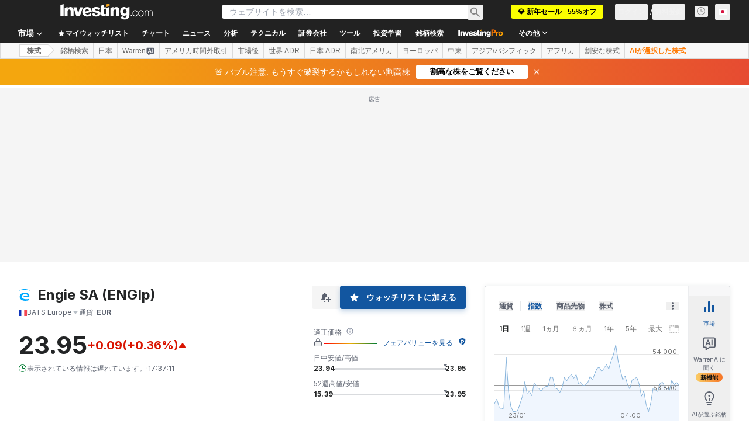

--- FILE ---
content_type: image/svg+xml
request_url: https://cdn.investing.com/entities-logos/1073371.svg
body_size: -10
content:
<svg xmlns="http://www.w3.org/2000/svg" version="1.2" viewBox="0 0 1539 1557"><path fill="#0af" fill-rule="evenodd" d="M1538.22 221.72a1391.45 1391.45 0 0 0-178.09-96.85 1391.848 1391.848 0 0 0-190.27-69.95 1391.005 1391.005 0 0 0-198.41-41.59A1392.645 1392.645 0 0 0 769.11 1C701.45.19 633.82 4.31 566.77 13.33a1391.005 1391.005 0 0 0-198.41 41.59 1391.848 1391.848 0 0 0-190.27 69.95A1391.45 1391.45 0 0 0 0 221.72c204.91-67.89 444.54-110.36 769.11-110.36s563.89 42.47 769.11 110.36ZM407.34 1007.88c0-229.09 200.57-322.4 358.67-335.73 165.54-14.26 295.12 22.94 362.08 96.1 41.54 45.88 31 108.5-51.77 113.46-75.33 4.65-217 9.3-334.49 14.26-66.65 2.48-102.3 40.61-102.3 91.45 0 40.3 28.52 86.49 105.4 86.8 110.05 0 389.98 2.48 528.86 2.79 91.45 0 136.71-53.94 136.71-165.54 0-177.01-151.59-445.47-594.58-445.47C414.47 466 124 677.73 124 1024c0 490.73 682 640.46 1182.03 457.87 47.43-17.05 90.52-53.32 76.57-109.12-12.09-49.6-50.22-68.51-107.57-55.49-404.86 92.38-867.69-6.2-867.69-309.38Z"/></svg>

--- FILE ---
content_type: application/javascript
request_url: https://promos.investing.com/eu-a4flkt7l2b/z9gd/9a63d23b-49c1-4335-b698-e7f3ab10af6c/jp.investing.com/jsonp/z?cb=1769158913121&callback=__dgo8zfahj3jfwa
body_size: 711
content:
__dgo8zfahj3jfwa({"da":"bg*br*al|Apple%bt*bm*bs*cb*bu*dl$0^j~m|131.0.0.0%v~d~f~primarySoftwareType|Robot%s~r~dg*e~b~dq*z|Blink%cn*ds*ba*ch*cc*n|Chrome%t~bl*ac~aa~g~y|macOS%ce*ah~bq*bd~dd*cq$0^cl*df*bp*ad|Desktop%bh*c~dc*dn*bi*ae~ci*cx*p~bk*de*bc*i~h|10.15.7%cd*w~cu*ck*l~u~partialIdentification*af~bz*db*ab*q~a*cp$0^dh*k|Apple%cr*ag|-","rand":537875,"geo":{"region_name":"Ohio","latitude":39.9625,"time_zone":"America/New_York","country_code":"US","country_name":"United States","ip":"18.219.90.29","metro_code":535,"continent_name":"North America","continent_code":"NA","city":"Columbus","region_code":"OH","longitude":-83.0061,"zipcode":"43215"},"ts":1769158913393.0,"success":true});